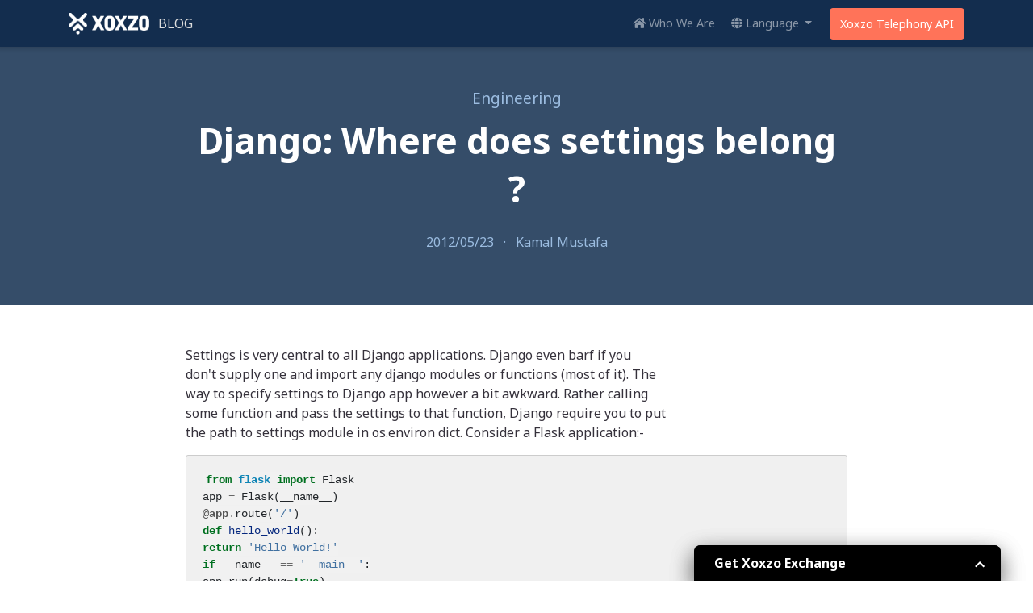

--- FILE ---
content_type: text/html; charset=UTF-8
request_url: https://blog.xoxzo.com/2012/05/23/django-where-does-settings-belong/
body_size: 5158
content:
<!DOCTYPE html>
<html lang="en" prefix="og: http://ogp.me/ns#">
<head>
  <meta charset="utf-8">
  <meta http-equiv="Pragma" CONTENT="no-cache">
  <meta http-equiv="Expires" CONTENT="-1">
  <meta http-equiv="X-UA-Compatible" content="IE=edge">

  <meta name="viewport" content="width=device-width, initial-scale=1">
  <meta name="google-site-verification" content="t4rlWAOKliFFgziLhYYxEpNtIh_W-794Po7iuYIL__Q" />

  <meta name="tags" content="django">
  <meta name="tags" content="Python">
  <meta property="og:type" content="article">
  <meta property="og:title" content="Django: Where does settings belong ?">
  <meta property="og:description" content="Explaining where Django setting belongs.">
  <meta property="og:url" content="https://blog.xoxzo.com/2012/05/23/django-where-does-settings-belong/">
  <meta property="og:site_name" content="Xoxzo Official Blog: Empowerment">
  <meta property="og:image" content="https://blog.xoxzo.com/theme/images/xoxzo_opengraph.png">

  <meta name="twitter:card" content="summary">
  <meta name="twitter:site" content="@xoxzocom">
  <meta name="twitter:title" content="Django: Where does settings belong ?">
  <meta name="twitter:description" content="Explaining where Django setting belongs.">
  <meta name="twitter:image" content="https://blog.xoxzo.com/theme/images/xoxzo_twcard.png">

  <meta name="description" content="Explaining where Django setting belongs.">

  <title>Django: Where does settings belong ? | Xoxzo Official Blog</title>
  <link rel="icon" href="https://blog.xoxzo.com/theme/images/xoxzo_16x16_favicon.png">

  <link rel="stylesheet" href="https://blog.xoxzo.com/theme/css/bootstrap.min.css">
  <link href="https://blog.xoxzo.com/theme/font-awesome/css/fontawesome-all.min.css" rel="stylesheet" type="text/css">
  <link rel="stylesheet" href="https://blog.xoxzo.com/theme/css/main.min.css">
  <link rel="stylesheet" href="https://blog.xoxzo.com/theme/css/pygment.css">
  <link rel="stylesheet" href="https://blog.xoxzo.com/theme/css/tutorial.css">


  <link href="https://blog.xoxzo.com/feeds/all.rss.xml" type="application/rss+xml" rel="alternate" title="Xoxzo Official Blog: Empowerment - Full RSS Feed">
  <link href="https://blog.xoxzo.com/en/feeds/all-en.rss.xml" type="application/rss+xml" rel="alternate" title="Xoxzo Official Blog: Empowerment - English Article RSS Feed">
  <link href="https://blog.xoxzo.com/ja/feeds/all-ja.rss.xml" type="application/rss+xml" rel="alternate" title="Xoxzo Official Blog: Empowerment - Japanese Article RSS Feed">
    <link href="https://blog.xoxzo.com/feeds/{slug}.rss.xml" type="application/rss+xml" rel="alternate" title="Xoxzo Official Blog: Empowerment - Engineering Category RSS Feed">


  <!-- HTML5 shim and Respond.js for IE8 support of HTML5 elements and media queries -->
  <!--[if lt IE 9]>
    <script src="https://oss.maxcdn.com/html5shiv/3.7.2/html5shiv.min.js"></script>
    <script src="https://oss.maxcdn.com/respond/1.4.2/respond.min.js"></script>
  <![endif]-->
</head>

<body>
  <nav class="navbar fixed-top navbar-expand-md main-nav navbar-dark">
    <div class="container">
      <a class="navbar-brand brand-name" href="https://blog.xoxzo.com">
        <img src="https://blog.xoxzo.com/theme/images/xoxzo_navbar_logo_w_trans.png" alt="Xoxzo Logo">
          <span>BLOG</span>
      </a>
      <button class="navbar-toggler" type="button" data-toggle="collapse" data-target="#navbarSupportedContent" aria-controls="navbarSupportedContent" aria-expanded="false" aria-label="Toggle navigation">
        <span class="navbar-toggler-icon"></span>
      </button>
      <div class="collapse navbar-collapse" id="navbarSupportedContent">
        <ul class="navbar-nav ml-auto">
          <li class="nav-item mr-1">
            <a class="nav-link" href="https://info.xoxzo.com/en/" target="_blank"><i class="fas fa-home" aria-hidden="true"></i> Who We Are</a>
          </li>
          <li class="nav-item dropdown mr-1">
            <a class="nav-link dropdown-toggle" href="#" data-toggle="dropdown" aria-haspopup="true" aria-expanded="false"><i class="fas fa-globe" aria-hidden="true"></i> Language
            </a>
            <div class="dropdown-menu">
              <a class="dropdown-item" href="/en/">English</a>
              <a class="dropdown-item" href="/ja/">日本語</a>
            </div>
          </li>
          <li class="nav-item">
            <a class="nav-btn nav-link btn btn-point" href="https://www.xoxzo.com/en/" target="_blank">Xoxzo Telephony API</a>
          </li>
        </ul>
      </div>
    </div>
  </nav>

<main class="content">
  <section class="article-header text-center">
    <div class="container">
      <p class="article-category">
        <a href="https://blog.xoxzo.com/engineering/">Engineering</a>
      </p>
      <h1 class="article-title mb-4">Django: Where does settings belong ?</h1>
      <p class="article-info">
        <span class="mr-2">2012/05/23</span>
        <span class="mr-2">·</span>
        <a class='author-name' href='https://blog.xoxzo.com/author/kamal-mustafa'>Kamal Mustafa</a>
      </p>
      
    </div>
  </section>

  <section class="article-body">
    <div class="container">
      <div class="article-content">
        <p>Settings is very central to all Django applications. Django even barf if
you<br>
don't supply one and import any django modules or functions (most of
it). The<br>
way to specify settings to Django app however a bit awkward. Rather
calling<br>
some function and pass the settings to that function, Django require you
to put<br>
the path to settings module in os.environ dict. Consider a Flask
application:-</p>
<div class="highlight"><pre><span></span><code><span class="kn">from</span><span class="w"> </span><span class="nn">flask</span><span class="w"> </span><span class="kn">import</span> <span class="n">Flask</span>
<span class="n">app</span> <span class="o">=</span> <span class="n">Flask</span><span class="p">(</span><span class="vm">__name__</span><span class="p">)</span>
<span class="nd">@app</span><span class="o">.</span><span class="n">route</span><span class="p">(</span><span class="s1">&#39;/&#39;</span><span class="p">)</span>
<span class="k">def</span><span class="w"> </span><span class="nf">hello_world</span><span class="p">():</span>
<span class="k">return</span> <span class="s1">&#39;Hello World!&#39;</span>
<span class="k">if</span> <span class="vm">__name__</span> <span class="o">==</span> <span class="s1">&#39;__main__&#39;</span><span class="p">:</span>
<span class="n">app</span><span class="o">.</span><span class="n">run</span><span class="p">(</span><span class="n">debug</span><span class="o">=</span><span class="kc">True</span><span class="p">)</span>
</code></pre></div>

<p>It feels natural. You instantiate an app, call it's run() method and
pass<br>
<code>debug</code> as parameter to the function. It's easy to explain. Or if Flask
not<br>
your favourite, let's take a look at Bottle example:-</p>
<div class="highlight"><pre><span></span><code><span class="kn">from</span><span class="w"> </span><span class="nn">bottle</span><span class="w"> </span><span class="kn">import</span> <span class="n">route</span><span class="p">,</span> <span class="n">run</span>
<span class="nd">@route</span><span class="p">(</span><span class="s1">&#39;/hello&#39;</span><span class="p">)</span>
<span class="k">def</span><span class="w"> </span><span class="nf">hello</span><span class="p">():</span>
<span class="k">return</span> <span class="s2">&quot;Hello World!&quot;</span>
<span class="n">run</span><span class="p">(</span><span class="n">host</span><span class="o">=</span><span class="s1">&#39;localhost&#39;</span><span class="p">,</span> <span class="n">port</span><span class="o">=</span><span class="mi">8080</span><span class="p">,</span> <span class="n">debug</span><span class="o">=</span><span class="kc">True</span><span class="p">)</span>
</code></pre></div>

<p>It still maintain the same flow. But let's look at how we pass settings
to<br>
Django app. This is what you get in default <code>manage.py</code> generated by<br>
<code>django-admin.py startproject</code> command:-</p>
<div class="highlight"><pre><span></span><code><span class="kn">import</span><span class="w"> </span><span class="nn">os</span>
<span class="n">os</span><span class="o">.</span><span class="n">environ</span><span class="o">.</span><span class="n">setdefault</span><span class="p">(</span><span class="s1">&#39;DJANGO_SETTINGS_MODULE&#39;</span><span class="p">,</span> <span class="s1">&#39;myapp.settings&#39;</span><span class="p">)</span>
<span class="k">if</span> <span class="vm">__name__</span> <span class="o">==</span> <span class="s1">&#39;__main__&#39;</span><span class="p">:</span>
<span class="kn">from</span><span class="w"> </span><span class="nn">django.core.management</span><span class="w"> </span><span class="kn">import</span> <span class="n">execute_from_command_line</span>
<span class="n">execute_from_command_line</span><span class="p">()</span>
</code></pre></div>

<p>Compared to example for other 2 frameworks, the logic now seem to branch
into 2<br>
separate paths. First you have to figure out what is going on with<br>
<code>os.environ.setdefault()</code> stuff, and then the stuff with<br>
<code>execute_from_command_line()</code>. Enough to confuse beginner. Only later on
I<br>
figured out that you can actually skip <code>os.environ</code> stuff and directly
set<br>
settings as you wish. The above example can be re-written as:-</p>
<div class="highlight"><pre><span></span><code><span class="kn">from</span><span class="w"> </span><span class="nn">django.conf</span><span class="w"> </span><span class="kn">import</span> <span class="n">settings</span>
<span class="n">settings</span><span class="o">.</span><span class="n">configure</span><span class="p">(</span><span class="n">DEBUG</span><span class="o">=</span><span class="kc">True</span><span class="p">)</span>
<span class="k">if</span> <span class="vm">__name__</span> <span class="o">==</span> <span class="s1">&#39;__main__&#39;</span><span class="p">:</span>
<span class="kn">from</span><span class="w"> </span><span class="nn">django.core.management</span><span class="w"> </span><span class="kn">import</span> <span class="n">execute_from_command_line</span>
<span class="n">execute_from_command_line</span><span class="p">()</span>
</code></pre></div>

<p>Now it look more like the other 2 frameworks. This however not much an
issue,<br>
because once your application grow, you'll definitely want to put your
settings<br>
in one central place and could be the reason why Django has made that
decision<br>
for you early on. The real issue is where should we put the central
settings ?</p>
<p>Django settings, being a pure python module mean it has to be somewhere
on your<br>
<code>sys.path</code> so Django can import it to initialize the application.
Logically I<br>
want the settings for <code>myapp</code> to appear as <code>myapp.settings</code>. This
however would<br>
make the settings now part of the application. But settings suppose to
have<br>
some piece of information that will be used to create and initialized
the<br>
application (ROOT_URLCONF come to mind) but now the settings itself
already<br>
part of the application. I've repeated the word application too much in
last<br>
sentence.</p>
<p>One situation when this chicken-and-egg manifest. I want to deploy my
app using<br>
<code>setup.py</code> which mean <code>myapp</code> will be installed in <code>site-packages</code>. That
also<br>
mean <code>settings.py</code> will also reside in <code>site-packages</code>. But for web
application<br>
there are more than just python code. There should be a directory to
store<br>
uploaded files or csv files for some external data. I want to keep all
this in<br>
a self contained project directory but since now <code>myapp.settings</code> reside
in<br>
<code>site-packages</code> I'm losing the ability to calculate the path to my
project dir<br>
at run time. While I can compensate this by having a standardized
location on<br>
production machine, I'd still want to keep this in one single project
dir for<br>
development so each developers work doesn't step into each other and
also for<br>
portabilty of development environment.</p>
<p>The only way now is to not installing <code>myapp</code> into <code>site-packages</code> but
altering<br>
sys.path to add path to the directory containing <code>myapp</code> package. Some
of open<br>
source django project I found put <code>settings.py</code> outside the app
packages,<br>
usually at the same level of <code>manage.py</code> or <code>.wsgi</code> script used to
launch the<br>
app. They then specify the settings as
<code>os.environ['DJANGO_SETTINGS_MODULE'] = 'settings'</code>. This make settings
external to the application but at the same time<br>
exposed <code>settings</code> into the global namespace. While I haven't yet found
any<br>
packages at PyPI using the name <code>settings</code>, it still doesn't feel right.</p>
<p>I take a look at how settings are handled in Pylons/Pyramid project. Few
things<br>
observed:-</p>
<ul>
<li>They use INI files instead of pure python.</li>
<li>The INI files are placed at the top level of project directory.</li>
<li>Application get installed into <code>site-packages</code> using setup.py</li>
<li>Since settings stayed in project dir, you still get referenced to
    the project<br>
   dir even your app get installed into <code>site-packages</code>.</li>
</ul>
<p>While it look quite similar to placing <code>settings.py</code> at your project
root, the<br>
INI files is not python module so there's no problem of exposing the
settings<br>
into global namespace. The settings now also look truely external to
the<br>
application. This has getting quite long but still the question
remained<br>
unanswered, where should we put the settings file ?</p>
      </div>
      <div class="article-tag">
        <a href="https://blog.xoxzo.com/tag/django/">
          <span class="btn btn-tag btn-sm">django</span>
        </a>
        <a href="https://blog.xoxzo.com/tag/python/">
          <span class="btn btn-tag btn-sm">Python</span>
        </a>
      </div>

<div class="author-profile container">
  <div class="row">
    <div class="col-sm-4 text-left text-sm-center mb-3">
      <img src="https://blog.xoxzo.com/theme/images/kamal.jpg" alt="Kamal Mustafa">
    </div>
    <div class="col-sm-8 profile-content">
      <h3>Kamal Mustafa</h3>
      <h4>CTO</h4>
      <p><b>No longer with Xoxzo</b>Joined December 2010. Have been doing web development since early 2000 with classic ASP, then moved on to PHP and finally involved with Python/Django since joining Xoxzo Inc. During his spare time Kamal hacks various open source projects at github.</p>
    </div>
  </div>
</div>

<div id="disqus_thread"></div>
<script>
var disqus_config = function () {
  this.language = "en";
  this.page.url = "https://blog.xoxzo.com/2012/05/23/django-where-does-settings-belong/";
  this.page.identifier = "2012/05/23/django-where-does-settings-belong/";
};

(function() { // DON'T EDIT BELOW THIS LINE
var d = document, s = d.createElement('script');
s.src = 'https://xoxzo-blog.disqus.com/embed.js';
s.setAttribute('data-timestamp', +new Date());
(d.head || d.body).appendChild(s);
})();
</script>
<noscript>Please enable JavaScript to view the <a href="https://disqus.com/?ref_noscript">comments powered by Disqus.</a></noscript>    </div>
  </section>

  <section class="bg-mid pt-5 pb-5">
    <div class="container">
      <div class="curated-post">
        <h2>You May Like</h2>
        <div class="card-deck">
          <a href="https://blog.xoxzo.com/2019/09/10/interview-switch-industry/" class="card">
            <img src="https://blog.xoxzo.com/images/interview/thumbnails/530x_/SitiNuraini.jpg" class="card-img-top">
            <div class="card-body">
              <p class="card-text">Switching field to IT and software development</p>
            </div>
            <div class="card-footer">
              <small class="text-muted">Ai Sin Chan</small>
            </div>
          </a>
          <a href="https://blog.xoxzo.com/2019/04/03/django-vs-flask/" class="card">
            <img src="https://blog.xoxzo.com/images/djangoflask/thumbnails/530x_/so_questions.png" class="card-img-top">
            <div class="card-body">
              <p class="card-text">Django vs Flask, which one is better?</p>
            </div>
            <div class="card-footer">
              <small class="text-muted">Surya Banerjee</small>
            </div>
          </a>
          <a href="https://blog.xoxzo.com/2018/09/25/django-girls-pyconuk/" class="card">
            <img src="https://blog.xoxzo.com/images/django-girls-pyconuk/thumbnails/530x_/pyconuk.jpg" class="card-img-top">
            <div class="card-body">
              <p class="card-text">Coaching Django Girls Workshop</p>
            </div>
            <div class="card-footer">
              <small class="text-muted">Jenna Kassim</small>
            </div>
          </a>
        </div>
      </div>
    </div>
  </section>
</main>

  <footer>
    <div class="container text-center">
      <div class="row">
        <div class="col-12 col-sm-5 order-sm-last text-sm-right mb-2">
          <a class="mr-3" href="mailto:help@xoxzo.com"><i class="fas fa-envelope" aria-hidden="true"></i></a>
          <a class="ml-1 mr-3" href="https://twitter.com/xoxzocom" target="_blank"><i class="fab fa-twitter" aria-hidden="true"></i></a>
          <a class="ml-1 mr-3" href="https://blog.xoxzo.com/feeds/all.rss.xml" target="_blank"><i class="fas fa-rss" aria-hidden="true"></i></a>
          <a class="mr-3" href="https://www.linkedin.com/company/xoxzo-inc-/" target="_blank"><i class="fab fa-linkedin-in"></i></a>
          <a class="ml-1" href="https://www.instagram.com/lifeatxoxzo/" target="_blank"><i class="fab fa-instagram"></i></a>
        </div>
        <p class="col-12 col-sm-7 mb-0 text-sm-left">© 2026 Xoxzo Inc. All rights reserved.<br>Powered by <a href="http://getpelican.com/">Pelican</a></p>
      </div>
    </div>
  </footer>
  <script src="https://blog.xoxzo.com/theme/js/jquery.min.js"></script>
  <script src="https://blog.xoxzo.com/theme/js/tether.min.js"></script>
  <script src="https://blog.xoxzo.com/theme/js/bootstrap.min.js"></script>

  <script type="application/ld+json">
    {
      "@context": "http://schema.org",
      "@type": "Blog",
      "name": "Xoxzo Blog",
      "url": "https://blog.xoxzo.com/",
      "sameAs": [
        "https://twitter.com/xoxzocom",
        "https://www.instagram.com/lifeatxoxzo/",
        "https://www.linkedin.com/company/xoxzo-inc-/",
        "https://www.facebook.com/xoxzotelephony"
      ]
    }
  </script>

  <!-- GA -->
  <script async src="https://www.googletagmanager.com/gtag/js?id=G-QX9E5ECQCD"></script>
  <script>
    window.dataLayer = window.dataLayer || [];
    function gtag(){dataLayer.push(arguments);}
    gtag('js', new Date());
    gtag('config', 'G-QX9E5ECQCD');
  </script>

  <!-- Drip -->
  <script type="text/javascript">
    var _dcq = _dcq || [];
    var _dcs = _dcs || {};
    _dcs.account = '3014440';

    _dcq.push(["hideForm", { id: "96268574", showTab: false }]);  // lang is en: hide ja form

  (function() {
    var dc = document.createElement('script');
    dc.type = 'text/javascript'; dc.async = true;
    dc.src = '//tag.getdrip.com/3014440.js';
    var s = document.getElementsByTagName('script')[0];
    s.parentNode.insertBefore(dc, s);
  })();
  </script>
</body>
</html>

--- FILE ---
content_type: text/javascript; charset=utf-8
request_url: https://api.getdrip.com/client/track?url=https%3A%2F%2Fblog.xoxzo.com%2F2012%2F05%2F23%2Fdjango-where-does-settings-belong%2F&visitor_uuid=f8c31bbfa36c46549841afc5e21d347d&_action=Visited%20a%20page&source=drip&drip_account_id=3014440&callback=Drip_79197921
body_size: -169
content:
Drip_79197921({ success: true, visitor_uuid: "f8c31bbfa36c46549841afc5e21d347d", anonymous: true });

--- FILE ---
content_type: text/javascript; charset=utf-8
request_url: https://api.getdrip.com/client/events/visit?drip_account_id=3014440&referrer=&url=https%3A%2F%2Fblog.xoxzo.com%2F2012%2F05%2F23%2Fdjango-where-does-settings-belong%2F&domain=blog.xoxzo.com&time_zone=UTC&enable_third_party_cookies=f&callback=Drip_839335458
body_size: -181
content:
Drip_839335458({ success: true, visitor_uuid: "f8c31bbfa36c46549841afc5e21d347d" });

--- FILE ---
content_type: application/javascript
request_url: https://tag.getdrip.com/3014440.js
body_size: 1777
content:
/* d2b688d12b9ba863716cb159eb2178f4213f2ee9 / 2026-01-28 00:08:47 +0000 */

if (window._dcfg && window._dcfg.account_uid) {
  console.error(`Double Drip script detected. Account '3014440' is overwriting account '${window._dcfg.account_uid}'.`);
}

var _dcq = _dcq || [];
var _dcs = _dcs || {};
_dcs.account = '3014440';
window._dcfg = {"account_id":53595,"account_uid":3014440,"success":true,"env":"production","url":"www.xoxzo.com","domain":"xoxzo.com","enable_third_party_cookies":false,"eu_consent_check_timezone":false,"pond_id":"drip-production","campaigns":[{"id":182476,"public_id":349618014},{"id":178691,"public_id":220150086},{"id":178692,"public_id":23843404},{"id":178696,"public_id":223140967},{"id":176837,"public_id":416953273},{"id":226929,"public_id":799808218},{"id":182477,"public_id":9021746},{"id":182478,"public_id":990691974},{"id":176836,"public_id":674444467},{"id":226928,"public_id":589814169}],"forms":[{"account_id":53595,"blacklisted_urls":"","button_text":"Sign Up","description":"Signup to Xoxzo Exchange to receive the latest and curated web topics, ranging from API How Tos, best practices in programming, the API business, market trends, and productivity tips.\u003cbr /\u003e\n​\u003cbr /\u003e\n\u003cstrong\u003eYour personal data is protected by our \u003ca href=\"https://info.xoxzo.com/en/privacy-policy/\"\u003ePrivacy Policy\u003c/a\u003e and by submitting your email address you agree to our \u003ca href=\"https://www.xoxzo.com/\"\u003ePersonal Information Handling Agreement.\u003c/a\u003e\u003c/strong\u003e","headline":"Get Xoxzo Exchange","hide_on_mobile":false,"id":75478,"is_blacklist_enabled":false,"is_whitelist_enabled":false,"is_widget_enabled":false,"public_id":57562069,"teaser":null,"submit_text":"Submitting...","whitelisted_urls":"","blacklist":[],"whitelist":[]},{"account_id":53595,"blacklisted_urls":"","button_text":"購読する","description":"Xoxzoエクスチェンジへご購読いただくと、最新・選りすぐりのウェブ情報や、様々なAPI利用のコツ、プログラミングの上達法やAPIビジネス、マーケットの傾向から生産性を上げるヒミツなどをお届けします。\u003cbr /\u003e\n​\u003cbr /\u003e\n\u003cstrong\u003eXoxzoでは、\u003ca href=\"http://localhost:8088/ja/privacy-policy/\"\u003eプライバシーポリシー\u003c/a\u003e\u0026nbsp;に沿って、お客様からお預かりする個人情報を大切に取り扱っております。メールアドレスの入力いただくと、\u0026nbsp;\u003ca href=\"http://localhost:8088/ja/exchange-mailing-list/personal-information-handling/\"\u003e個人情報の取扱について\u003c/a\u003eに同意を頂いたことと致します。\u003c/strong\u003e","headline":"Xoxzoエクスチェンジに参加しよう","hide_on_mobile":false,"id":75476,"is_blacklist_enabled":false,"is_whitelist_enabled":false,"is_widget_enabled":false,"public_id":31519030,"teaser":null,"submit_text":"購読中","whitelisted_urls":"","blacklist":[],"whitelist":[]},{"account_id":53595,"blacklisted_urls":"","button_text":"同意して購読する","description":"Xoxzoエクスチェンジへご登録いただくと、最新・選りすぐりのウェブ情報や、様々なAPI利用のコツ、プログラミングの上達法やAPIビジネス、マーケットの傾向から生産性を上げるヒミツなどをお届けします。\u003cbr /\u003e\n\u003cbr /\u003e\n\u003cstrong\u003eXoxzoでは、\u003ca href=\"https://info.xoxzo.com/ja/privacy-policy/\" rel=\"nofollow\"\u003eプライバシーポリシー\u003c/a\u003e\u0026nbsp;に沿って、お客様からお預かりする個人情報を大切に取り扱っております。\u003ca href=\"https://sites.google.com/xoxzo.com/hpi-xoxzo-exchange/home\" rel=\"nofollow\"\u003e個人情報の取扱について\u003c/a\u003eに同意を頂いた上で、氏名とメールアドレスを入力してください。\u003c/strong\u003e","headline":"Xoxzoエクスチェンジに参加しよう","hide_on_mobile":false,"id":75470,"is_blacklist_enabled":false,"is_whitelist_enabled":false,"is_widget_enabled":true,"public_id":96268574,"teaser":null,"submit_text":"購読中","whitelisted_urls":"","blacklist":[],"whitelist":[]},{"account_id":53595,"blacklisted_urls":"","button_text":" Agree and Sign Up","description":"Signup to Xoxzo Exchange to receive the latest and curated web topics, ranging from API How Tos, best practices in programming, the API business, market trends, and productivity tips.\u003cbr /\u003e\n\u003cbr /\u003e\n\u003cstrong\u003ePlease agree to our \u003ca href=\"https://info.xoxzo.com/en/privacy-policy/#handling-of-personal-information\" rel=\"nofollow\"\u003ePersonal Information Handling Agreement\u003c/a\u003e before submitting your email address.\u003c/strong\u003e","headline":"Get Xoxzo Exchange","hide_on_mobile":false,"id":68953,"is_blacklist_enabled":false,"is_whitelist_enabled":false,"is_widget_enabled":true,"public_id":77293033,"teaser":null,"submit_text":"Submitting...","whitelisted_urls":"","blacklist":[],"whitelist":[]}],"goals":[],"url_triggers":[],"product_triggers":[{"trigger_type":"viewed_product"}],"enable_session_tracking":false};

  (function() {
    var dc = document.createElement('script');
    dc.type = 'text/javascript'; dc.async = true;
    dc.src = '//tag.getdrip.com/client.js';
    var s = document.getElementsByTagName('script')[0];
    s.parentNode.insertBefore(dc, s);
  })();

